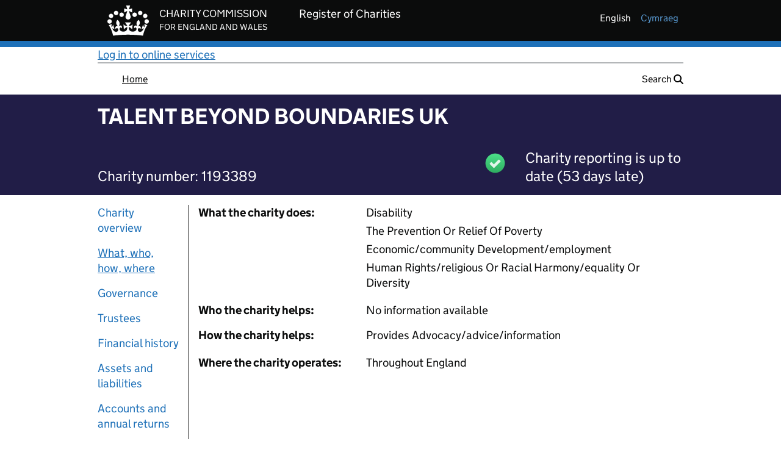

--- FILE ---
content_type: text/html;charset=UTF-8
request_url: https://register-of-charities.charitycommission.gov.uk/en/charity-search/-/charity-details/5168804/what-who-how-where
body_size: 83734
content:
































	
		
			<!DOCTYPE html>



























































<html class="ltr" dir="ltr" lang="en-GB">

<head>


		<title>TALENT BEYOND BOUNDARIES UK - 1193389</title>
		<meta property="og:title" content="TALENT BEYOND BOUNDARIES UK - Charity 1193389"/>
		<meta property="og:type" content="website"/>
		<meta property="og:url" content="https://register-of-charities.charitycommission.gov.uk/en/charity-search/-/charity-details/5168804/what-who-how-where" />
		<meta property="og:image"content="https://register-of-charities.charitycommission.gov.uk/o/ccew-registertheme/images/favicon.ico"/>
		<meta property="og:description" content="Charity details for TALENT BEYOND BOUNDARIES UK - Charity 1193389"/>


	<meta content="initial-scale=1.0, width=device-width" name="viewport" />
































<meta content="text/html; charset=UTF-8" http-equiv="content-type" />












<script type="importmap">{"imports":{"react-dom":"/o/frontend-js-react-web/__liferay__/exports/react-dom.js","@clayui/breadcrumb":"/o/frontend-taglib-clay/__liferay__/exports/@clayui$breadcrumb.js","@clayui/charts":"/o/frontend-taglib-clay/__liferay__/exports/@clayui$charts.js","@clayui/empty-state":"/o/frontend-taglib-clay/__liferay__/exports/@clayui$empty-state.js","react":"/o/frontend-js-react-web/__liferay__/exports/react.js","react-dom-16":"/o/frontend-js-react-web/__liferay__/exports/react-dom-16.js","@clayui/navigation-bar":"/o/frontend-taglib-clay/__liferay__/exports/@clayui$navigation-bar.js","@clayui/icon":"/o/frontend-taglib-clay/__liferay__/exports/@clayui$icon.js","@clayui/table":"/o/frontend-taglib-clay/__liferay__/exports/@clayui$table.js","@clayui/slider":"/o/frontend-taglib-clay/__liferay__/exports/@clayui$slider.js","@clayui/multi-select":"/o/frontend-taglib-clay/__liferay__/exports/@clayui$multi-select.js","@clayui/nav":"/o/frontend-taglib-clay/__liferay__/exports/@clayui$nav.js","@clayui/provider":"/o/frontend-taglib-clay/__liferay__/exports/@clayui$provider.js","@clayui/panel":"/o/frontend-taglib-clay/__liferay__/exports/@clayui$panel.js","@liferay/dynamic-data-mapping-form-field-type":"/o/dynamic-data-mapping-form-field-type/__liferay__/index.js","@clayui/list":"/o/frontend-taglib-clay/__liferay__/exports/@clayui$list.js","@clayui/date-picker":"/o/frontend-taglib-clay/__liferay__/exports/@clayui$date-picker.js","@clayui/label":"/o/frontend-taglib-clay/__liferay__/exports/@clayui$label.js","@liferay/frontend-js-api/data-set":"/o/frontend-js-dependencies-web/__liferay__/exports/@liferay$js-api$data-set.js","@clayui/core":"/o/frontend-taglib-clay/__liferay__/exports/@clayui$core.js","@clayui/pagination-bar":"/o/frontend-taglib-clay/__liferay__/exports/@clayui$pagination-bar.js","@clayui/layout":"/o/frontend-taglib-clay/__liferay__/exports/@clayui$layout.js","@clayui/multi-step-nav":"/o/frontend-taglib-clay/__liferay__/exports/@clayui$multi-step-nav.js","@liferay/frontend-js-api":"/o/frontend-js-dependencies-web/__liferay__/exports/@liferay$js-api.js","@clayui/toolbar":"/o/frontend-taglib-clay/__liferay__/exports/@clayui$toolbar.js","@clayui/badge":"/o/frontend-taglib-clay/__liferay__/exports/@clayui$badge.js","react-dom-18":"/o/frontend-js-react-web/__liferay__/exports/react-dom-18.js","@clayui/link":"/o/frontend-taglib-clay/__liferay__/exports/@clayui$link.js","@clayui/card":"/o/frontend-taglib-clay/__liferay__/exports/@clayui$card.js","@clayui/tooltip":"/o/frontend-taglib-clay/__liferay__/exports/@clayui$tooltip.js","@clayui/button":"/o/frontend-taglib-clay/__liferay__/exports/@clayui$button.js","@clayui/tabs":"/o/frontend-taglib-clay/__liferay__/exports/@clayui$tabs.js","@clayui/sticker":"/o/frontend-taglib-clay/__liferay__/exports/@clayui$sticker.js","@clayui/form":"/o/frontend-taglib-clay/__liferay__/exports/@clayui$form.js","@clayui/popover":"/o/frontend-taglib-clay/__liferay__/exports/@clayui$popover.js","@clayui/shared":"/o/frontend-taglib-clay/__liferay__/exports/@clayui$shared.js","@clayui/localized-input":"/o/frontend-taglib-clay/__liferay__/exports/@clayui$localized-input.js","@clayui/modal":"/o/frontend-taglib-clay/__liferay__/exports/@clayui$modal.js","@clayui/color-picker":"/o/frontend-taglib-clay/__liferay__/exports/@clayui$color-picker.js","@clayui/pagination":"/o/frontend-taglib-clay/__liferay__/exports/@clayui$pagination.js","@clayui/autocomplete":"/o/frontend-taglib-clay/__liferay__/exports/@clayui$autocomplete.js","@clayui/management-toolbar":"/o/frontend-taglib-clay/__liferay__/exports/@clayui$management-toolbar.js","@clayui/time-picker":"/o/frontend-taglib-clay/__liferay__/exports/@clayui$time-picker.js","@clayui/upper-toolbar":"/o/frontend-taglib-clay/__liferay__/exports/@clayui$upper-toolbar.js","@clayui/loading-indicator":"/o/frontend-taglib-clay/__liferay__/exports/@clayui$loading-indicator.js","@clayui/drop-down":"/o/frontend-taglib-clay/__liferay__/exports/@clayui$drop-down.js","@clayui/data-provider":"/o/frontend-taglib-clay/__liferay__/exports/@clayui$data-provider.js","@liferay/language/":"/o/js/language/","@clayui/css":"/o/frontend-taglib-clay/__liferay__/exports/@clayui$css.js","@clayui/alert":"/o/frontend-taglib-clay/__liferay__/exports/@clayui$alert.js","@clayui/progress-bar":"/o/frontend-taglib-clay/__liferay__/exports/@clayui$progress-bar.js","react-16":"/o/frontend-js-react-web/__liferay__/exports/react-16.js","react-18":"/o/frontend-js-react-web/__liferay__/exports/react-18.js"},"scopes":{}}</script><script data-senna-track="temporary">var Liferay = window.Liferay || {};Liferay.Icons = Liferay.Icons || {};Liferay.Icons.controlPanelSpritemap = 'https://register-of-charities.charitycommission.gov.uk/o/admin-theme/images/clay/icons.svg'; Liferay.Icons.spritemap = 'https://register-of-charities.charitycommission.gov.uk/o/ccew-portal-govuk-theme/images/clay/icons.svg';</script>
<script data-senna-track="permanent" src="/combo?browserId=chrome&minifierType=js&languageId=en_GB&t=1768505718597&/o/frontend-js-jquery-web/jquery/jquery.min.js&/o/frontend-js-jquery-web/jquery/init.js&/o/frontend-js-jquery-web/jquery/ajax.js&/o/frontend-js-jquery-web/jquery/bootstrap.bundle.min.js&/o/frontend-js-jquery-web/jquery/collapsible_search.js&/o/frontend-js-jquery-web/jquery/fm.js&/o/frontend-js-jquery-web/jquery/form.js&/o/frontend-js-jquery-web/jquery/popper.min.js&/o/frontend-js-jquery-web/jquery/side_navigation.js" type="text/javascript"></script>
<script data-senna-track="permanent" type="text/javascript">window.Liferay = window.Liferay || {}; window.Liferay.CSP = {nonce: ''};</script>
<link data-senna-track="temporary" href="https://register-of-charities.charitycommission.gov.uk/en/charity-search/-/charity-details/5168804/what-who-how-where" rel="canonical" />
<link data-senna-track="temporary" href="https://register-of-charities.charitycommission.gov.uk/cy/charity-search/-/charity-details/5168804/what-who-how-where" hreflang="cy-GB" rel="alternate" />
<link data-senna-track="temporary" href="https://register-of-charities.charitycommission.gov.uk/en/charity-search/-/charity-details/5168804/what-who-how-where" hreflang="en-GB" rel="alternate" />
<link data-senna-track="temporary" href="https://register-of-charities.charitycommission.gov.uk/en/charity-search/-/charity-details/5168804/what-who-how-where" hreflang="x-default" rel="alternate" />

<meta property="og:locale" content="en_GB">
<meta property="og:locale:alternate" content="en_GB">
<meta property="og:locale:alternate" content="cy_GB">
<meta property="og:site_name" content="prd-ds-register-of-charities.charitycommission.gov.uk">
<meta property="og:title" content="Search the register of charities - prd-ds-register-of-charities.charitycommission.gov.uk">
<meta property="og:type" content="website">
<meta property="og:url" content="https://register-of-charities.charitycommission.gov.uk/en/charity-search/-/charity-details/5168804/what-who-how-where">


<link href="https://register-of-charities.charitycommission.gov.uk/o/ccew-portal-govuk-theme/images/favicon.ico" rel="apple-touch-icon" />
<link href="https://register-of-charities.charitycommission.gov.uk/o/ccew-portal-govuk-theme/images/favicon.ico" rel="icon" />



<link class="lfr-css-file" data-senna-track="temporary" href="https://register-of-charities.charitycommission.gov.uk/o/ccew-portal-govuk-theme/css/clay.css?browserId=chrome&amp;themeId=ccewportalgovuktheme_WAR_ccewportalgovuktheme&amp;minifierType=css&amp;languageId=en_GB&amp;t=1768505748000" id="liferayAUICSS" rel="stylesheet" type="text/css" />









	<link href="/combo?browserId=chrome&amp;minifierType=css&amp;themeId=ccewportalgovuktheme_WAR_ccewportalgovuktheme&amp;languageId=en_GB&amp;com_liferay_journal_content_web_portlet_JournalContentPortlet_INSTANCE_BTOXElCDklUY:%2Fo%2Fjournal-content-web%2Fcss%2Fmain.css&amp;com_liferay_portal_search_web_search_bar_portlet_SearchBarPortlet_INSTANCE_templateSearch:%2Fo%2Fportal-search-web%2Fcss%2Fmain.css&amp;com_liferay_product_navigation_product_menu_web_portlet_ProductMenuPortlet:%2Fo%2Fproduct-navigation-product-menu-web%2Fcss%2Fmain.css&amp;com_liferay_product_navigation_user_personal_bar_web_portlet_ProductNavigationUserPersonalBarPortlet:%2Fo%2Fproduct-navigation-user-personal-bar-web%2Fcss%2Fmain.css&amp;com_liferay_site_navigation_menu_web_portlet_SiteNavigationMenuPortlet:%2Fo%2Fsite-navigation-menu-web%2Fcss%2Fmain.css&amp;uk_gov_ccew_portal_user_feedback_UserFeedbackPortlet:%2Fo%2Fuk.gov.ccew.portal.user.feedback%2Fcss%2Fmain.css&amp;t=1768505748000" rel="stylesheet" type="text/css"
 data-senna-track="temporary" id="4e29a3b9" />








<script type="text/javascript" data-senna-track="temporary">
	// <![CDATA[
		var Liferay = Liferay || {};

		Liferay.Browser = {
			acceptsGzip: function () {
				return true;
			},

			

			getMajorVersion: function () {
				return 131.0;
			},

			getRevision: function () {
				return '537.36';
			},
			getVersion: function () {
				return '131.0';
			},

			

			isAir: function () {
				return false;
			},
			isChrome: function () {
				return true;
			},
			isEdge: function () {
				return false;
			},
			isFirefox: function () {
				return false;
			},
			isGecko: function () {
				return true;
			},
			isIe: function () {
				return false;
			},
			isIphone: function () {
				return false;
			},
			isLinux: function () {
				return false;
			},
			isMac: function () {
				return true;
			},
			isMobile: function () {
				return false;
			},
			isMozilla: function () {
				return false;
			},
			isOpera: function () {
				return false;
			},
			isRtf: function () {
				return true;
			},
			isSafari: function () {
				return true;
			},
			isSun: function () {
				return false;
			},
			isWebKit: function () {
				return true;
			},
			isWindows: function () {
				return false;
			}
		};

		Liferay.Data = Liferay.Data || {};

		Liferay.Data.ICONS_INLINE_SVG = true;

		Liferay.Data.NAV_SELECTOR = '#navigation';

		Liferay.Data.NAV_SELECTOR_MOBILE = '#navigationCollapse';

		Liferay.Data.isCustomizationView = function () {
			return false;
		};

		Liferay.Data.notices = [
			
		];

		(function () {
			var available = {};

			var direction = {};

			

				available['en_GB'] = 'English\x20\x28United\x20Kingdom\x29';
				direction['en_GB'] = 'ltr';

			

				available['cy_GB'] = 'Welsh\x20\x28United\x20Kingdom\x29';
				direction['cy_GB'] = 'ltr';

			

			let _cache = {};

			if (Liferay && Liferay.Language && Liferay.Language._cache) {
				_cache = Liferay.Language._cache;
			}

			Liferay.Language = {
				_cache,
				available,
				direction,
				get: function(key) {
					let value = Liferay.Language._cache[key];

					if (value === undefined) {
						value = key;
					}

					return value;
				}
			};
		})();

		var featureFlags = {"LPD-10964":false,"LPD-37927":false,"LPD-10889":false,"LPS-193884":false,"LPD-30371":false,"LPD-11131":true,"LPS-178642":false,"LPS-193005":false,"LPD-31789":false,"LPD-10562":false,"LPD-11212":false,"COMMERCE-8087":false,"LPD-39304":true,"LPD-13311":true,"LRAC-10757":false,"LPD-35941":false,"LPS-180090":false,"LPS-178052":false,"LPD-21414":false,"LPS-185892":false,"LPS-186620":false,"LPD-40533":true,"LPD-40534":true,"LPS-184404":false,"LPD-40530":true,"LPD-20640":false,"LPS-198183":false,"LPD-38869":true,"LPD-35678":false,"LPD-6378":false,"LPS-153714":false,"LPD-11848":false,"LPS-170670":false,"LPD-7822":false,"LPS-169981":false,"LPD-21926":false,"LPS-177027":false,"LPD-37531":false,"LPD-11003":false,"LPD-36446":false,"LPD-39437":false,"LPS-135430":false,"LPD-20556":false,"LPD-45276":false,"LPS-134060":false,"LPS-164563":false,"LPD-32050":false,"LPS-122920":false,"LPS-199086":false,"LPD-35128":false,"LPD-10588":false,"LPD-13778":true,"LPD-11313":false,"LPD-6368":false,"LPD-34594":false,"LPS-202104":false,"LPD-19955":false,"LPD-35443":false,"LPD-39967":false,"LPD-11235":false,"LPD-11232":false,"LPS-196935":true,"LPD-43542":false,"LPS-176691":false,"LPS-197909":false,"LPD-29516":false,"COMMERCE-8949":false,"LPD-11228":false,"LPS-153813":false,"LPD-17809":false,"COMMERCE-13024":false,"LPS-165482":false,"LPS-193551":false,"LPS-197477":false,"LPS-174816":false,"LPS-186360":false,"LPD-30204":false,"LPD-32867":false,"LPS-153332":false,"LPD-35013":true,"LPS-179669":false,"LPS-174417":false,"LPD-44091":true,"LPD-31212":false,"LPD-18221":false,"LPS-155284":false,"LRAC-15017":false,"LPD-19870":false,"LPS-200108":false,"LPD-20131":false,"LPS-159643":false,"LPS-129412":false,"LPS-169837":false,"LPD-20379":false};

		Liferay.FeatureFlags = Object.keys(featureFlags).reduce(
			(acc, key) => ({
				...acc, [key]: featureFlags[key] === 'true' || featureFlags[key] === true
			}), {}
		);

		Liferay.PortletKeys = {
			DOCUMENT_LIBRARY: 'com_liferay_document_library_web_portlet_DLPortlet',
			DYNAMIC_DATA_MAPPING: 'com_liferay_dynamic_data_mapping_web_portlet_DDMPortlet',
			ITEM_SELECTOR: 'com_liferay_item_selector_web_portlet_ItemSelectorPortlet'
		};

		Liferay.PropsValues = {
			JAVASCRIPT_SINGLE_PAGE_APPLICATION_TIMEOUT: 0,
			UPLOAD_SERVLET_REQUEST_IMPL_MAX_SIZE: 2500000000
		};

		Liferay.ThemeDisplay = {

			

			
				getLayoutId: function () {
					return '15';
				},

				

				getLayoutRelativeControlPanelURL: function () {
					return '/en/group/guest/~/control_panel/manage?p_p_id=uk_gov_ccew_onereg_charitydetails_web_portlet_CharityDetailsPortlet';
				},

				getLayoutRelativeURL: function () {
					return '/en/charity-search';
				},
				getLayoutURL: function () {
					return 'https://register-of-charities.charitycommission.gov.uk/en/charity-search';
				},
				getParentLayoutId: function () {
					return '4';
				},
				isControlPanel: function () {
					return false;
				},
				isPrivateLayout: function () {
					return 'false';
				},
				isVirtualLayout: function () {
					return false;
				},
			

			getBCP47LanguageId: function () {
				return 'en-GB';
			},
			getCanonicalURL: function () {

				

				return 'https\x3a\x2f\x2fregister-of-charities\x2echaritycommission\x2egov\x2euk\x2fen\x2fcharity-search\x2f-\x2fcharity-details\x2f5168804\x2fwhat-who-how-where';
			},
			getCDNBaseURL: function () {
				return 'https://register-of-charities.charitycommission.gov.uk';
			},
			getCDNDynamicResourcesHost: function () {
				return '';
			},
			getCDNHost: function () {
				return '';
			},
			getCompanyGroupId: function () {
				return '17872868';
			},
			getCompanyId: function () {
				return '17872827';
			},
			getDefaultLanguageId: function () {
				return 'en_GB';
			},
			getDoAsUserIdEncoded: function () {
				return '';
			},
			getLanguageId: function () {
				return 'en_GB';
			},
			getParentGroupId: function () {
				return '17872866';
			},
			getPathContext: function () {
				return '';
			},
			getPathImage: function () {
				return '/image';
			},
			getPathJavaScript: function () {
				return '/o/frontend-js-web';
			},
			getPathMain: function () {
				return '/en/c';
			},
			getPathThemeImages: function () {
				return 'https://register-of-charities.charitycommission.gov.uk/o/ccew-portal-govuk-theme/images';
			},
			getPathThemeRoot: function () {
				return '/o/ccew-portal-govuk-theme';
			},
			getPlid: function () {
				return '487';
			},
			getPortalURL: function () {
				return 'https://register-of-charities.charitycommission.gov.uk';
			},
			getRealUserId: function () {
				return '17872832';
			},
			getRemoteAddr: function () {
				return '10.200.15.133';
			},
			getRemoteHost: function () {
				return '10.200.15.133';
			},
			getScopeGroupId: function () {
				return '17872866';
			},
			getScopeGroupIdOrLiveGroupId: function () {
				return '17872866';
			},
			getSessionId: function () {
				return '';
			},
			getSiteAdminURL: function () {
				return 'https://register-of-charities.charitycommission.gov.uk/group/guest/~/control_panel/manage?p_p_lifecycle=0&p_p_state=maximized&p_p_mode=view';
			},
			getSiteGroupId: function () {
				return '17872866';
			},
			getTimeZone: function() {
				return 'Europe/London';
			},
			getURLControlPanel: function() {
				return '/en/group/control_panel?refererPlid=487';
			},
			getURLHome: function () {
				return 'https\x3a\x2f\x2fregister-of-charities\x2echaritycommission\x2egov\x2euk\x2fweb\x2fguest';
			},
			getUserEmailAddress: function () {
				return '';
			},
			getUserId: function () {
				return '17872832';
			},
			getUserName: function () {
				return '';
			},
			isAddSessionIdToURL: function () {
				return false;
			},
			isImpersonated: function () {
				return false;
			},
			isSignedIn: function () {
				return false;
			},

			isStagedPortlet: function () {
				
					
						return true;
					
					
			},

			isStateExclusive: function () {
				return false;
			},
			isStateMaximized: function () {
				return true;
			},
			isStatePopUp: function () {
				return false;
			}
		};

		var themeDisplay = Liferay.ThemeDisplay;

		Liferay.AUI = {

			

			getCombine: function () {
				return true;
			},
			getComboPath: function () {
				return '/combo/?browserId=chrome&minifierType=&languageId=en_GB&t=1768505816305&';
			},
			getDateFormat: function () {
				return '%d/%m/%Y';
			},
			getEditorCKEditorPath: function () {
				return '/o/frontend-editor-ckeditor-web';
			},
			getFilter: function () {
				var filter = 'raw';

				
					
						filter = 'min';
					
					

				return filter;
			},
			getFilterConfig: function () {
				var instance = this;

				var filterConfig = null;

				if (!instance.getCombine()) {
					filterConfig = {
						replaceStr: '.js' + instance.getStaticResourceURLParams(),
						searchExp: '\\.js$'
					};
				}

				return filterConfig;
			},
			getJavaScriptRootPath: function () {
				return '/o/frontend-js-web';
			},
			getPortletRootPath: function () {
				return '/html/portlet';
			},
			getStaticResourceURLParams: function () {
				return '?browserId=chrome&minifierType=&languageId=en_GB&t=1768505816305';
			}
		};

		Liferay.authToken = 'HQX1HsBH';

		

		Liferay.currentURL = '\x2fen\x2fcharity-search\x2f-\x2fcharity-details\x2f5168804\x2fwhat-who-how-where';
		Liferay.currentURLEncoded = '\x252Fen\x252Fcharity-search\x252F-\x252Fcharity-details\x252F5168804\x252Fwhat-who-how-where';
	// ]]>
</script>

<script data-senna-track="temporary" type="text/javascript">window.__CONFIG__= {basePath: '',combine: true, defaultURLParams: null, explainResolutions: false, exposeGlobal: false, logLevel: 'warn', moduleType: 'module', namespace:'Liferay', nonce: '', reportMismatchedAnonymousModules: 'warn', resolvePath: '/o/js_resolve_modules', url: '/combo/?browserId=chrome&minifierType=js&languageId=en_GB&t=1768505816305&', waitTimeout: 60000};</script><script data-senna-track="permanent" src="/o/frontend-js-loader-modules-extender/loader.js?&mac=9WaMmhziBCkScHZwrrVcOR7VZF4=&browserId=chrome&languageId=en_GB&minifierType=js" type="text/javascript"></script><script data-senna-track="permanent" src="/combo?browserId=chrome&minifierType=js&languageId=en_GB&t=1768505816305&/o/frontend-js-aui-web/aui/aui/aui-min.js&/o/frontend-js-aui-web/liferay/modules.js&/o/frontend-js-aui-web/liferay/aui_sandbox.js&/o/frontend-js-aui-web/aui/attribute-base/attribute-base-min.js&/o/frontend-js-aui-web/aui/attribute-complex/attribute-complex-min.js&/o/frontend-js-aui-web/aui/attribute-core/attribute-core-min.js&/o/frontend-js-aui-web/aui/attribute-observable/attribute-observable-min.js&/o/frontend-js-aui-web/aui/attribute-extras/attribute-extras-min.js&/o/frontend-js-aui-web/aui/event-custom-base/event-custom-base-min.js&/o/frontend-js-aui-web/aui/event-custom-complex/event-custom-complex-min.js&/o/frontend-js-aui-web/aui/oop/oop-min.js&/o/frontend-js-aui-web/aui/aui-base-lang/aui-base-lang-min.js&/o/frontend-js-aui-web/liferay/dependency.js&/o/frontend-js-aui-web/liferay/util.js&/o/oauth2-provider-web/js/liferay.js&/o/frontend-js-web/liferay/dom_task_runner.js&/o/frontend-js-web/liferay/events.js&/o/frontend-js-web/liferay/lazy_load.js&/o/frontend-js-web/liferay/liferay.js&/o/frontend-js-web/liferay/global.bundle.js&/o/frontend-js-web/liferay/portlet.js&/o/frontend-js-web/liferay/workflow.js" type="text/javascript"></script>
<script data-senna-track="temporary" type="text/javascript">window.Liferay = Liferay || {}; window.Liferay.OAuth2 = {getAuthorizeURL: function() {return 'https://register-of-charities.charitycommission.gov.uk/o/oauth2/authorize';}, getBuiltInRedirectURL: function() {return 'https://register-of-charities.charitycommission.gov.uk/o/oauth2/redirect';}, getIntrospectURL: function() { return 'https://register-of-charities.charitycommission.gov.uk/o/oauth2/introspect';}, getTokenURL: function() {return 'https://register-of-charities.charitycommission.gov.uk/o/oauth2/token';}, getUserAgentApplication: function(externalReferenceCode) {return Liferay.OAuth2._userAgentApplications[externalReferenceCode];}, _userAgentApplications: {}}</script><script data-senna-track="temporary" type="text/javascript">try {var MODULE_MAIN='portal-search-web@6.0.148/index';var MODULE_PATH='/o/portal-search-web';/**
 * SPDX-FileCopyrightText: (c) 2000 Liferay, Inc. https://liferay.com
 * SPDX-License-Identifier: LGPL-2.1-or-later OR LicenseRef-Liferay-DXP-EULA-2.0.0-2023-06
 */

(function () {
	AUI().applyConfig({
		groups: {
			search: {
				base: MODULE_PATH + '/js/',
				combine: Liferay.AUI.getCombine(),
				filter: Liferay.AUI.getFilterConfig(),
				modules: {
					'liferay-search-custom-range-facet': {
						path: 'custom_range_facet.js',
						requires: ['aui-form-validator'],
					},
				},
				root: MODULE_PATH + '/js/',
			},
		},
	});
})();
} catch(error) {console.error(error);}try {var MODULE_MAIN='dynamic-data-mapping-web@5.0.115/index';var MODULE_PATH='/o/dynamic-data-mapping-web';/**
 * SPDX-FileCopyrightText: (c) 2000 Liferay, Inc. https://liferay.com
 * SPDX-License-Identifier: LGPL-2.1-or-later OR LicenseRef-Liferay-DXP-EULA-2.0.0-2023-06
 */

(function () {
	const LiferayAUI = Liferay.AUI;

	AUI().applyConfig({
		groups: {
			ddm: {
				base: MODULE_PATH + '/js/legacy/',
				combine: Liferay.AUI.getCombine(),
				filter: LiferayAUI.getFilterConfig(),
				modules: {
					'liferay-ddm-form': {
						path: 'ddm_form.js',
						requires: [
							'aui-base',
							'aui-datatable',
							'aui-datatype',
							'aui-image-viewer',
							'aui-parse-content',
							'aui-set',
							'aui-sortable-list',
							'json',
							'liferay-form',
							'liferay-map-base',
							'liferay-translation-manager',
							'liferay-util-window',
						],
					},
					'liferay-portlet-dynamic-data-mapping': {
						condition: {
							trigger: 'liferay-document-library',
						},
						path: 'main.js',
						requires: [
							'arraysort',
							'aui-form-builder-deprecated',
							'aui-form-validator',
							'aui-map',
							'aui-text-unicode',
							'json',
							'liferay-menu',
							'liferay-translation-manager',
							'liferay-util-window',
							'text',
						],
					},
					'liferay-portlet-dynamic-data-mapping-custom-fields': {
						condition: {
							trigger: 'liferay-document-library',
						},
						path: 'custom_fields.js',
						requires: ['liferay-portlet-dynamic-data-mapping'],
					},
				},
				root: MODULE_PATH + '/js/legacy/',
			},
		},
	});
})();
} catch(error) {console.error(error);}try {var MODULE_MAIN='@liferay/document-library-web@6.0.198/index';var MODULE_PATH='/o/document-library-web';/**
 * SPDX-FileCopyrightText: (c) 2000 Liferay, Inc. https://liferay.com
 * SPDX-License-Identifier: LGPL-2.1-or-later OR LicenseRef-Liferay-DXP-EULA-2.0.0-2023-06
 */

(function () {
	AUI().applyConfig({
		groups: {
			dl: {
				base: MODULE_PATH + '/js/legacy/',
				combine: Liferay.AUI.getCombine(),
				filter: Liferay.AUI.getFilterConfig(),
				modules: {
					'document-library-upload-component': {
						path: 'DocumentLibraryUpload.js',
						requires: [
							'aui-component',
							'aui-data-set-deprecated',
							'aui-overlay-manager-deprecated',
							'aui-overlay-mask-deprecated',
							'aui-parse-content',
							'aui-progressbar',
							'aui-template-deprecated',
							'liferay-search-container',
							'querystring-parse-simple',
							'uploader',
						],
					},
				},
				root: MODULE_PATH + '/js/legacy/',
			},
		},
	});
})();
} catch(error) {console.error(error);}try {var MODULE_MAIN='calendar-web@5.0.105/index';var MODULE_PATH='/o/calendar-web';/**
 * SPDX-FileCopyrightText: (c) 2000 Liferay, Inc. https://liferay.com
 * SPDX-License-Identifier: LGPL-2.1-or-later OR LicenseRef-Liferay-DXP-EULA-2.0.0-2023-06
 */

(function () {
	AUI().applyConfig({
		groups: {
			calendar: {
				base: MODULE_PATH + '/js/legacy/',
				combine: Liferay.AUI.getCombine(),
				filter: Liferay.AUI.getFilterConfig(),
				modules: {
					'liferay-calendar-a11y': {
						path: 'calendar_a11y.js',
						requires: ['calendar'],
					},
					'liferay-calendar-container': {
						path: 'calendar_container.js',
						requires: [
							'aui-alert',
							'aui-base',
							'aui-component',
							'liferay-portlet-base',
						],
					},
					'liferay-calendar-date-picker-sanitizer': {
						path: 'date_picker_sanitizer.js',
						requires: ['aui-base'],
					},
					'liferay-calendar-interval-selector': {
						path: 'interval_selector.js',
						requires: ['aui-base', 'liferay-portlet-base'],
					},
					'liferay-calendar-interval-selector-scheduler-event-link': {
						path: 'interval_selector_scheduler_event_link.js',
						requires: ['aui-base', 'liferay-portlet-base'],
					},
					'liferay-calendar-list': {
						path: 'calendar_list.js',
						requires: [
							'aui-template-deprecated',
							'liferay-scheduler',
						],
					},
					'liferay-calendar-message-util': {
						path: 'message_util.js',
						requires: ['liferay-util-window'],
					},
					'liferay-calendar-recurrence-converter': {
						path: 'recurrence_converter.js',
						requires: [],
					},
					'liferay-calendar-recurrence-dialog': {
						path: 'recurrence.js',
						requires: [
							'aui-base',
							'liferay-calendar-recurrence-util',
						],
					},
					'liferay-calendar-recurrence-util': {
						path: 'recurrence_util.js',
						requires: ['aui-base', 'liferay-util-window'],
					},
					'liferay-calendar-reminders': {
						path: 'calendar_reminders.js',
						requires: ['aui-base'],
					},
					'liferay-calendar-remote-services': {
						path: 'remote_services.js',
						requires: [
							'aui-base',
							'aui-component',
							'liferay-calendar-util',
							'liferay-portlet-base',
						],
					},
					'liferay-calendar-session-listener': {
						path: 'session_listener.js',
						requires: ['aui-base', 'liferay-scheduler'],
					},
					'liferay-calendar-simple-color-picker': {
						path: 'simple_color_picker.js',
						requires: ['aui-base', 'aui-template-deprecated'],
					},
					'liferay-calendar-simple-menu': {
						path: 'simple_menu.js',
						requires: [
							'aui-base',
							'aui-template-deprecated',
							'event-outside',
							'event-touch',
							'widget-modality',
							'widget-position',
							'widget-position-align',
							'widget-position-constrain',
							'widget-stack',
							'widget-stdmod',
						],
					},
					'liferay-calendar-util': {
						path: 'calendar_util.js',
						requires: [
							'aui-datatype',
							'aui-io',
							'aui-scheduler',
							'aui-toolbar',
							'autocomplete',
							'autocomplete-highlighters',
						],
					},
					'liferay-scheduler': {
						path: 'scheduler.js',
						requires: [
							'async-queue',
							'aui-datatype',
							'aui-scheduler',
							'dd-plugin',
							'liferay-calendar-a11y',
							'liferay-calendar-message-util',
							'liferay-calendar-recurrence-converter',
							'liferay-calendar-recurrence-util',
							'liferay-calendar-util',
							'liferay-scheduler-event-recorder',
							'liferay-scheduler-models',
							'promise',
							'resize-plugin',
						],
					},
					'liferay-scheduler-event-recorder': {
						path: 'scheduler_event_recorder.js',
						requires: [
							'dd-plugin',
							'liferay-calendar-util',
							'resize-plugin',
						],
					},
					'liferay-scheduler-models': {
						path: 'scheduler_models.js',
						requires: [
							'aui-datatype',
							'dd-plugin',
							'liferay-calendar-util',
						],
					},
				},
				root: MODULE_PATH + '/js/legacy/',
			},
		},
	});
})();
} catch(error) {console.error(error);}try {var MODULE_MAIN='exportimport-web@5.0.100/index';var MODULE_PATH='/o/exportimport-web';/**
 * SPDX-FileCopyrightText: (c) 2000 Liferay, Inc. https://liferay.com
 * SPDX-License-Identifier: LGPL-2.1-or-later OR LicenseRef-Liferay-DXP-EULA-2.0.0-2023-06
 */

(function () {
	AUI().applyConfig({
		groups: {
			exportimportweb: {
				base: MODULE_PATH + '/js/legacy/',
				combine: Liferay.AUI.getCombine(),
				filter: Liferay.AUI.getFilterConfig(),
				modules: {
					'liferay-export-import-export-import': {
						path: 'main.js',
						requires: [
							'aui-datatype',
							'aui-dialog-iframe-deprecated',
							'aui-modal',
							'aui-parse-content',
							'aui-toggler',
							'liferay-portlet-base',
							'liferay-util-window',
						],
					},
				},
				root: MODULE_PATH + '/js/legacy/',
			},
		},
	});
})();
} catch(error) {console.error(error);}try {var MODULE_MAIN='portal-workflow-kaleo-designer-web@5.0.146/index';var MODULE_PATH='/o/portal-workflow-kaleo-designer-web';/**
 * SPDX-FileCopyrightText: (c) 2000 Liferay, Inc. https://liferay.com
 * SPDX-License-Identifier: LGPL-2.1-or-later OR LicenseRef-Liferay-DXP-EULA-2.0.0-2023-06
 */

(function () {
	AUI().applyConfig({
		groups: {
			'kaleo-designer': {
				base: MODULE_PATH + '/designer/js/legacy/',
				combine: Liferay.AUI.getCombine(),
				filter: Liferay.AUI.getFilterConfig(),
				modules: {
					'liferay-kaleo-designer-autocomplete-util': {
						path: 'autocomplete_util.js',
						requires: ['autocomplete', 'autocomplete-highlighters'],
					},
					'liferay-kaleo-designer-definition-diagram-controller': {
						path: 'definition_diagram_controller.js',
						requires: [
							'liferay-kaleo-designer-field-normalizer',
							'liferay-kaleo-designer-utils',
						],
					},
					'liferay-kaleo-designer-dialogs': {
						path: 'dialogs.js',
						requires: ['liferay-util-window'],
					},
					'liferay-kaleo-designer-editors': {
						path: 'editors.js',
						requires: [
							'aui-ace-editor',
							'aui-ace-editor-mode-xml',
							'aui-base',
							'aui-datatype',
							'aui-node',
							'liferay-kaleo-designer-autocomplete-util',
							'liferay-kaleo-designer-utils',
						],
					},
					'liferay-kaleo-designer-field-normalizer': {
						path: 'field_normalizer.js',
						requires: ['liferay-kaleo-designer-remote-services'],
					},
					'liferay-kaleo-designer-nodes': {
						path: 'nodes.js',
						requires: [
							'aui-datatable',
							'aui-datatype',
							'aui-diagram-builder',
							'liferay-kaleo-designer-editors',
							'liferay-kaleo-designer-utils',
						],
					},
					'liferay-kaleo-designer-remote-services': {
						path: 'remote_services.js',
						requires: ['aui-io'],
					},
					'liferay-kaleo-designer-templates': {
						path: 'templates.js',
						requires: ['aui-tpl-snippets-deprecated'],
					},
					'liferay-kaleo-designer-utils': {
						path: 'utils.js',
						requires: [],
					},
					'liferay-kaleo-designer-xml-definition': {
						path: 'xml_definition.js',
						requires: [
							'aui-base',
							'aui-component',
							'dataschema-xml',
							'datatype-xml',
						],
					},
					'liferay-kaleo-designer-xml-definition-serializer': {
						path: 'xml_definition_serializer.js',
						requires: ['escape', 'liferay-kaleo-designer-xml-util'],
					},
					'liferay-kaleo-designer-xml-util': {
						path: 'xml_util.js',
						requires: ['aui-base'],
					},
					'liferay-portlet-kaleo-designer': {
						path: 'main.js',
						requires: [
							'aui-ace-editor',
							'aui-ace-editor-mode-xml',
							'aui-tpl-snippets-deprecated',
							'dataschema-xml',
							'datasource',
							'datatype-xml',
							'event-valuechange',
							'io-form',
							'liferay-kaleo-designer-autocomplete-util',
							'liferay-kaleo-designer-editors',
							'liferay-kaleo-designer-nodes',
							'liferay-kaleo-designer-remote-services',
							'liferay-kaleo-designer-utils',
							'liferay-kaleo-designer-xml-util',
							'liferay-util-window',
						],
					},
				},
				root: MODULE_PATH + '/designer/js/legacy/',
			},
		},
	});
})();
} catch(error) {console.error(error);}try {var MODULE_MAIN='@liferay/frontend-js-state-web@1.0.30/index';var MODULE_PATH='/o/frontend-js-state-web';/**
 * SPDX-FileCopyrightText: (c) 2000 Liferay, Inc. https://liferay.com
 * SPDX-License-Identifier: LGPL-2.1-or-later OR LicenseRef-Liferay-DXP-EULA-2.0.0-2023-06
 */

(function () {
	AUI().applyConfig({
		groups: {
			state: {

				// eslint-disable-next-line
				mainModule: MODULE_MAIN,
			},
		},
	});
})();
} catch(error) {console.error(error);}try {var MODULE_MAIN='contacts-web@5.0.65/index';var MODULE_PATH='/o/contacts-web';/**
 * SPDX-FileCopyrightText: (c) 2000 Liferay, Inc. https://liferay.com
 * SPDX-License-Identifier: LGPL-2.1-or-later OR LicenseRef-Liferay-DXP-EULA-2.0.0-2023-06
 */

(function () {
	AUI().applyConfig({
		groups: {
			contactscenter: {
				base: MODULE_PATH + '/js/legacy/',
				combine: Liferay.AUI.getCombine(),
				filter: Liferay.AUI.getFilterConfig(),
				modules: {
					'liferay-contacts-center': {
						path: 'main.js',
						requires: [
							'aui-io-plugin-deprecated',
							'aui-toolbar',
							'autocomplete-base',
							'datasource-io',
							'json-parse',
							'liferay-portlet-base',
							'liferay-util-window',
						],
					},
				},
				root: MODULE_PATH + '/js/legacy/',
			},
		},
	});
})();
} catch(error) {console.error(error);}try {var MODULE_MAIN='@liferay/frontend-js-react-web@5.0.54/index';var MODULE_PATH='/o/frontend-js-react-web';/**
 * SPDX-FileCopyrightText: (c) 2000 Liferay, Inc. https://liferay.com
 * SPDX-License-Identifier: LGPL-2.1-or-later OR LicenseRef-Liferay-DXP-EULA-2.0.0-2023-06
 */

(function () {
	AUI().applyConfig({
		groups: {
			react: {

				// eslint-disable-next-line
				mainModule: MODULE_MAIN,
			},
		},
	});
})();
} catch(error) {console.error(error);}try {var MODULE_MAIN='frontend-editor-alloyeditor-web@5.0.56/index';var MODULE_PATH='/o/frontend-editor-alloyeditor-web';/**
 * SPDX-FileCopyrightText: (c) 2000 Liferay, Inc. https://liferay.com
 * SPDX-License-Identifier: LGPL-2.1-or-later OR LicenseRef-Liferay-DXP-EULA-2.0.0-2023-06
 */

(function () {
	AUI().applyConfig({
		groups: {
			alloyeditor: {
				base: MODULE_PATH + '/js/legacy/',
				combine: Liferay.AUI.getCombine(),
				filter: Liferay.AUI.getFilterConfig(),
				modules: {
					'liferay-alloy-editor': {
						path: 'alloyeditor.js',
						requires: [
							'aui-component',
							'liferay-portlet-base',
							'timers',
						],
					},
					'liferay-alloy-editor-source': {
						path: 'alloyeditor_source.js',
						requires: [
							'aui-debounce',
							'liferay-fullscreen-source-editor',
							'liferay-source-editor',
							'plugin',
						],
					},
				},
				root: MODULE_PATH + '/js/legacy/',
			},
		},
	});
})();
} catch(error) {console.error(error);}try {var MODULE_MAIN='staging-processes-web@5.0.65/index';var MODULE_PATH='/o/staging-processes-web';/**
 * SPDX-FileCopyrightText: (c) 2000 Liferay, Inc. https://liferay.com
 * SPDX-License-Identifier: LGPL-2.1-or-later OR LicenseRef-Liferay-DXP-EULA-2.0.0-2023-06
 */

(function () {
	AUI().applyConfig({
		groups: {
			stagingprocessesweb: {
				base: MODULE_PATH + '/js/legacy/',
				combine: Liferay.AUI.getCombine(),
				filter: Liferay.AUI.getFilterConfig(),
				modules: {
					'liferay-staging-processes-export-import': {
						path: 'main.js',
						requires: [
							'aui-datatype',
							'aui-dialog-iframe-deprecated',
							'aui-modal',
							'aui-parse-content',
							'aui-toggler',
							'liferay-portlet-base',
							'liferay-util-window',
						],
					},
				},
				root: MODULE_PATH + '/js/legacy/',
			},
		},
	});
})();
} catch(error) {console.error(error);}try {var MODULE_MAIN='frontend-js-components-web@2.0.80/index';var MODULE_PATH='/o/frontend-js-components-web';/**
 * SPDX-FileCopyrightText: (c) 2000 Liferay, Inc. https://liferay.com
 * SPDX-License-Identifier: LGPL-2.1-or-later OR LicenseRef-Liferay-DXP-EULA-2.0.0-2023-06
 */

(function () {
	AUI().applyConfig({
		groups: {
			components: {

				// eslint-disable-next-line
				mainModule: MODULE_MAIN,
			},
		},
	});
})();
} catch(error) {console.error(error);}</script>




<script type="text/javascript" data-senna-track="temporary">
	// <![CDATA[
		
			
				
					Liferay.Portlet.register('uk_gov_ccew_onereg_charitydetails_web_portlet_CharityDetailsPortlet');
				
				
		

		
	// ]]>
</script>





	
		

			

			
		
		



	
		

			

			
		
		



	
		

			

			
		
	












	<script src="/combo?browserId=chrome&amp;minifierType=js&amp;themeId=ccewportalgovuktheme_WAR_ccewportalgovuktheme&amp;languageId=en_GB&amp;uk_gov_ccew_onereg_charitydetails_web_portlet_CharityDetailsPortlet:%2Fo%2Fcharity-details-web%2Fjs%2Fmain.js&amp;uk_gov_ccew_portal_user_feedback_UserFeedbackPortlet:%2Fo%2Fuk.gov.ccew.portal.user.feedback%2Fjs%2Fccew.portal.user.feedback.js&amp;uk_gov_ccew_portlet_CharitySearchPortlet:%2Fo%2Fuk.gov.ccew.charitysearch.web%2Fjs%2Fcharity.search.export.results.js&amp;t=1768505748000" type="text/javascript" data-senna-track="temporary"></script>




















<link class="lfr-css-file" data-senna-track="temporary" href="https://register-of-charities.charitycommission.gov.uk/o/ccew-portal-govuk-theme/css/main.css?browserId=chrome&amp;themeId=ccewportalgovuktheme_WAR_ccewportalgovuktheme&amp;minifierType=css&amp;languageId=en_GB&amp;t=1768505748000" id="liferayThemeCSS" rel="stylesheet" type="text/css" />




	<style data-senna-track="temporary" type="text/css">
		#wrapper .charity-search .search-multi-select-facet .glyphicon {
	padding-right: 8px;
	display: inline;
}
	</style>





	<style data-senna-track="temporary" type="text/css">

		

			

		

			

		

			

		

			

		

			

		

			

		

			

		

			

		

			

		

			

		

			

		

	</style>


<style data-senna-track="temporary" type="text/css">
</style>
<link data-senna-track="permanent" href="/o/frontend-js-aui-web/alloy_ui.css?&mac=favIEq7hPo8AEd6k+N5OVADEEls=&browserId=chrome&languageId=en_GB&minifierType=css&themeId=ccewportalgovuktheme_WAR_ccewportalgovuktheme" rel="stylesheet"></link>
<link data-senna-track="permanent" href="https://register-of-charities.charitycommission.gov.uk/combo?browserId=chrome&minifierType=css&languageId=en_GB&t=1768505810997&/o/ccew-chart-theme-contributor/css/Chart.css" rel="stylesheet" type = "text/css" />
<script data-senna-track="permanent" src="https://register-of-charities.charitycommission.gov.uk/combo?browserId=chrome&minifierType=js&languageId=en_GB&t=1768505810997&/o/uk.gov.ccew.portal.jqgrid.contributor/js/grid.locale-en.js&/o/uk.gov.ccew.portal.jqgrid.contributor/js/jquery.jqGrid.min.js&/o/ccew-chart-theme-contributor/js/Chart.bundle.js&/o/ccew-chart-theme-contributor/js/uk-gov-ccew-onereg-chart.js&/o/uk.gov.ccew.portal.govuk.theme.contributor/js/govuk-frontend-3.14.0.min.js&/o/uk.gov.ccew.portal.govuk.theme.contributor/js/govuk-frontend-3.14.0.min.js&/o/charity-search-theme-contributor/js/charity.search.facetselector.theme.contributor.js&/o/charity-search-theme-contributor/js/charity.search.form.resetter.theme.contributor.js&/o/ccew-js-common-utils-theme-contributor/js/uk-gov-ccew-onereg-ajax.js&/o/ccew-js-common-printer-theme-contributor/js/uk-gov-ccew-onereg-full-print.js" type = "text/javascript"></script>
<script type="module">
import {init} from '/o/frontend-js-spa-web/__liferay__/index.js';
{
init({"navigationExceptionSelectors":":not([target=\"_blank\"]):not([data-senna-off]):not([data-resource-href]):not([data-cke-saved-href]):not([data-cke-saved-href])","cacheExpirationTime":-1,"clearScreensCache":false,"portletsBlacklist":["com_liferay_login_web_portlet_CreateAccountPortlet","com_liferay_nested_portlets_web_portlet_NestedPortletsPortlet","com_liferay_site_navigation_directory_web_portlet_SitesDirectoryPortlet","uk_gov_ccew_portlet_SimpleSearchPortlet","com_liferay_questions_web_internal_portlet_QuestionsPortlet","com_liferay_account_admin_web_internal_portlet_AccountUsersRegistrationPortlet","com_liferay_login_web_portlet_ForgotPasswordPortlet","com_liferay_portal_language_override_web_internal_portlet_PLOPortlet","uk_gov_ccew_portlet_CharitySearchPortlet","com_liferay_login_web_portlet_LoginPortlet","com_liferay_login_web_portlet_FastLoginPortlet"],"excludedTargetPortlets":["com_liferay_users_admin_web_portlet_UsersAdminPortlet","com_liferay_server_admin_web_portlet_ServerAdminPortlet"],"validStatusCodes":[221,490,494,499,491,496,492,493,495,220],"debugEnabled":false,"loginRedirect":"","excludedPaths":["/c/document_library","/documents","/image"],"preloadCSS":false,"userNotification":{"message":"It looks like this is taking longer than expected.","title":"Oops","timeout":30000},"requestTimeout":0});
}

</script>









<script type="text/javascript" data-senna-track="temporary">
	if (window.Analytics) {
		window._com_liferay_document_library_analytics_isViewFileEntry = false;
	}
</script>

























<script type="text/javascript">
Liferay.on(
	'ddmFieldBlur', function(event) {
		if (window.Analytics) {
			Analytics.send(
				'fieldBlurred',
				'Form',
				{
					fieldName: event.fieldName,
					focusDuration: event.focusDuration,
					formId: event.formId,
					formPageTitle: event.formPageTitle,
					page: event.page,
					title: event.title
				}
			);
		}
	}
);

Liferay.on(
	'ddmFieldFocus', function(event) {
		if (window.Analytics) {
			Analytics.send(
				'fieldFocused',
				'Form',
				{
					fieldName: event.fieldName,
					formId: event.formId,
					formPageTitle: event.formPageTitle,
					page: event.page,
					title:event.title
				}
			);
		}
	}
);

Liferay.on(
	'ddmFormPageShow', function(event) {
		if (window.Analytics) {
			Analytics.send(
				'pageViewed',
				'Form',
				{
					formId: event.formId,
					formPageTitle: event.formPageTitle,
					page: event.page,
					title: event.title
				}
			);
		}
	}
);

Liferay.on(
	'ddmFormSubmit', function(event) {
		if (window.Analytics) {
			Analytics.send(
				'formSubmitted',
				'Form',
				{
					formId: event.formId,
					title: event.title
				}
			);
		}
	}
);

Liferay.on(
	'ddmFormView', function(event) {
		if (window.Analytics) {
			Analytics.send(
				'formViewed',
				'Form',
				{
					formId: event.formId,
					title: event.title
				}
			);
		}
	}
);

</script><script>

</script>


</head>

<body class="govuk-template__body">

<!-- Google Tag Manager (noscript) -->
<noscript>
</noscript>
<!-- End Google Tag Manager (noscript) -->

<a href="#main-content" class="govuk-skip-link" data-module="govuk-skip-link">Skip to main content</a>


<div id="wrapper" class="govuk-body">
	<div class="cookie-consent-banner-wrapper">
		<div id="cookie-consent-banner" class="govuk-width-container"></div>
	</div>
<header class="govuk-header container-fluid" role="banner"
        data-module="govuk-header">
    <div class="govuk-header__container govuk-width-container">
        <div class="row">
            <div class="col-sm-4">
                <a href="https://www.gov.uk/government/organisations/charity-commission"
                   class="govuk-header__link govuk-header__link--homepage">
                    <span class="govuk-header__logotype">
                        <svg aria-hidden="true" focusable="false"
                             class="govuk-header__logotype-crown"
                             viewBox="0 0 132 97">
                            <path fill="currentColor" fill-rule="evenodd"
                                  d="M25 30.2c3.5 1.5 7.7-.2 9.1-3.7 1.5-3.6-.2-7.8-3.9-9.2-3.6-1.4-7.6.3-9.1 3.9-1.4 3.5.3 7.5 3.9 9zM9 39.5c3.6 1.5 7.8-.2 9.2-3.7 1.5-3.6-.2-7.8-3.9-9.1-3.6-1.5-7.6.2-9.1 3.8-1.4 3.5.3 7.5 3.8 9zM4.4 57.2c3.5 1.5 7.7-.2 9.1-3.8 1.5-3.6-.2-7.7-3.9-9.1-3.5-1.5-7.6.3-9.1 3.8-1.4 3.5.3 7.6 3.9 9.1zm38.3-21.4c3.5 1.5 7.7-.2 9.1-3.8 1.5-3.6-.2-7.7-3.9-9.1-3.6-1.5-7.6.3-9.1 3.8-1.3 3.6.4 7.7 3.9 9.1zm64.4-5.6c-3.6 1.5-7.8-.2-9.1-3.7-1.5-3.6.2-7.8 3.8-9.2 3.6-1.4 7.7.3 9.2 3.9 1.3 3.5-.4 7.5-3.9 9zm15.9 9.3c-3.6 1.5-7.7-.2-9.1-3.7-1.5-3.6.2-7.8 3.7-9.1 3.6-1.5 7.7.2 9.2 3.8 1.5 3.5-.3 7.5-3.8 9zm4.7 17.7c-3.6 1.5-7.8-.2-9.2-3.8-1.5-3.6.2-7.7 3.9-9.1 3.6-1.5 7.7.3 9.2 3.8 1.3 3.5-.4 7.6-3.9 9.1zM89.3 35.8c-3.6 1.5-7.8-.2-9.2-3.8-1.4-3.6.2-7.7 3.9-9.1 3.6-1.5 7.7.3 9.2 3.8 1.4 3.6-.3 7.7-3.9 9.1zM69.7 17.7l8.9 4.7V9.3l-8.9 2.8c-.2-.3-.5-.6-.9-.9L72.4 0H59.6l3.5 11.2c-.3.3-.6.5-.9.9l-8.8-2.8v13.1l8.8-4.7c.3.3.6.7.9.9l-5 15.4v.1c-.2.8-.4 1.6-.4 2.4 0 4.1 3.1 7.5 7 8.1h.2c.3 0 .7.1 1 .1.4 0 .7 0 1-.1h.2c4-.6 7.1-4.1 7.1-8.1 0-.8-.1-1.7-.4-2.4V34l-5.1-15.4c.4-.2.7-.6 1-.9zM66 92.8c16.9 0 32.8 1.1 47.1 3.2 4-16.9 8.9-26.7 14-33.5l-9.6-3.4c1 4.9 1.1 7.2 0 10.2-1.5-1.4-3-4.3-4.2-8.7L108.6 76c2.8-2 5-3.2 7.5-3.3-4.4 9.4-10 11.9-13.6 11.2-4.3-.8-6.3-4.6-5.6-7.9 1-4.7 5.7-5.9 8-.5 4.3-8.7-3-11.4-7.6-8.8 7.1-7.2 7.9-13.5 2.1-21.1-8 6.1-8.1 12.3-4.5 20.8-4.7-5.4-12.1-2.5-9.5 6.2 3.4-5.2 7.9-2 7.2 3.1-.6 4.3-6.4 7.8-13.5 7.2-10.3-.9-10.9-8-11.2-13.8 2.5-.5 7.1 1.8 11 7.3L80.2 60c-4.1 4.4-8 5.3-12.3 5.4 1.4-4.4 8-11.6 8-11.6H55.5s6.4 7.2 7.9 11.6c-4.2-.1-8-1-12.3-5.4l1.4 16.4c3.9-5.5 8.5-7.7 10.9-7.3-.3 5.8-.9 12.8-11.1 13.8-7.2.6-12.9-2.9-13.5-7.2-.7-5 3.8-8.3 7.1-3.1 2.7-8.7-4.6-11.6-9.4-6.2 3.7-8.5 3.6-14.7-4.6-20.8-5.8 7.6-5 13.9 2.2 21.1-4.7-2.6-11.9.1-7.7 8.8 2.3-5.5 7.1-4.2 8.1.5.7 3.3-1.3 7.1-5.7 7.9-3.5.7-9-1.8-13.5-11.2 2.5.1 4.7 1.3 7.5 3.3l-4.7-15.4c-1.2 4.4-2.7 7.2-4.3 8.7-1.1-3-.9-5.3 0-10.2l-9.5 3.4c5 6.9 9.9 16.7 14 33.5 14.8-2.1 30.8-3.2 47.7-3.2z"></path>
                        </svg>
                        <span class="govuk-header__logotype-text">
                             <div> CHARITY COMMISSION </div>
                             <div class="govuk-!-font-size-14"> FOR ENGLAND AND WALES </div>
                        </span>
                    </span>
                </a>
            </div>
            <div class="col-sm-5">
                    <div class="govuk-!-font-size-19">
Register of Charities                    </div>
            </div>
            <div class="col-sm-3">
                <div class="language-box text-capitalize">






































































	

	<div class="portlet-boundary portlet-boundary_com_liferay_site_navigation_language_web_portlet_SiteNavigationLanguagePortlet_  portlet-static portlet-static-end portlet-barebone portlet-language " id="p_p_id_com_liferay_site_navigation_language_web_portlet_SiteNavigationLanguagePortlet_">
		<span id="p_com_liferay_site_navigation_language_web_portlet_SiteNavigationLanguagePortlet"></span>




	

	
		
			


































	
		
<section class="portlet" id="portlet_com_liferay_site_navigation_language_web_portlet_SiteNavigationLanguagePortlet">


	<div class="portlet-content">

		
			<div class=" portlet-content-container">
				


	<div class="portlet-body">



	
		
			
				
					







































	

	








	

				

				
					
						


	

		

















<style >
	.language-entry-long-text {
		display: inline-block;
		padding: 0 0.5em;
	}
</style>

<span class="language-entry-long-text" lang="en-GB" >english</span><a href="/en/c/portal/update_language?redirect=%2Fen%2Fcharity-search%2F-%2Fcharity-details%2F5168804%2Fwhat-who-how-where&amp;groupId=17872866&amp;privateLayout=false&amp;layoutId=15&amp;languageId=cy_GB" class="language-entry-long-text" lang="cy-GB" >cymraeg</a>

	
	
					
				
			
		
	
	


	</div>

			</div>
		
	</div>
</section>
	

		
		







	</div>






                </div>
            </div>
        </div>
    </div>
</header>
<div class="govuk-width-container">


































</div>
        <div class="govuk-width-container header-inactivity-and-navigation">
                <a class="govuk-link" href="https://my-charity-account.charitycommission.gov.uk/"
                   target="_blank">
Log in to online services                </a>
        </div>
<div class="govuk-width-container">
	<div class="govuk-grid-row">
      <div class="govuk-width-container">
		<div class="govuk-breadcrumbs">
			<nav aria-label="Breadcrumbs">
				<ol>
					<li class="govuk-breadcrumbs__list-item">
							<a class="govuk-breadcrumbs__link" href="https://register-of-charities.charitycommission.gov.uk/en" title="home" id="breadcrumb-link-home">
Home							</a>
					</li>
				</ol>
			</nav>
			<div class="search-container"></div>
		</div>
	   </div>
	   <div class="govuk-width-container">
	   		<div class="govuk-breadcrumbs">
			</div>
		</div>	
	</div>
	<div>






































































	

	<div class="portlet-boundary portlet-boundary_uk_gov_ccew_portlet_SimpleSearchPortlet_  portlet-static portlet-static-end portlet-barebone charity-search " id="p_p_id_uk_gov_ccew_portlet_SimpleSearchPortlet_">
		<span id="p_uk_gov_ccew_portlet_SimpleSearchPortlet"></span>




	

	
		
			


































	
		
<section class="portlet" id="portlet_uk_gov_ccew_portlet_SimpleSearchPortlet">


	<div class="portlet-content">

		
			<div class=" portlet-content-container">
				


	<div class="portlet-body">



	
		
			
				
					







































	

	








	

				

				
					
						


	

		






























	<div class="simple-search">
		<div class="simple-search-toggle pull-right" id="_uk_gov_ccew_portlet_CharitySearchPortlet_SimpleSearchToggle">
			<a
					class="govuk-breadcrumbs__link"
					id="_uk_gov_ccew_portlet_CharitySearchPortlet_ToggleText"
					aria-controls="_uk_gov_ccew_portlet_CharitySearchPortlet_SimpleSearchPanel"
					aria-expanded="false"
					role="button"
					tabindex="0"
					style="color: black; text-decoration: none;">
				Search
				<span class="simple-search-toggle-icon"  id="qfkd____"><svg aria-hidden="true" class="lexicon-icon lexicon-icon-search" focusable="false" ><use href="https://register-of-charities.charitycommission.gov.uk/o/ccew-portal-govuk-theme/images/clay/icons.svg#search"></use></svg></span>
			</a>
		</div>

		<div id="_uk_gov_ccew_portlet_CharitySearchPortlet_SimpleSearchPanel" class="search-box" style="display: none;">
			























































<form action="https://register-of-charities.charitycommission.gov.uk/en/charity-search/-/results/search?_uk_gov_ccew_portlet_CharitySearchPortlet_priv_r_p_javax.portlet.action=%2Fsearch-results-action&amp;_uk_gov_ccew_portlet_CharitySearchPortlet_priv_r_p_useSession=false&amp;_uk_gov_ccew_portlet_CharitySearchPortlet_priv_r_p_searchWasActionCommand=true&amp;_uk_gov_ccew_portlet_CharitySearchPortlet_priv_r_p_mvcRenderCommandName=%2Fsearch-results" class="form  " data-fm-namespace="_uk_gov_ccew_portlet_SimpleSearchPortlet_" id="_uk_gov_ccew_portlet_SimpleSearchPortlet_fm" method="post" name="_uk_gov_ccew_portlet_SimpleSearchPortlet_fm" >
	

	


































































	

		

		
			
				
					<input  class="field form-control"  id="_uk_gov_ccew_portlet_SimpleSearchPortlet_formDate"    name="_uk_gov_ccew_portlet_SimpleSearchPortlet_formDate"     type="hidden" value="1768650216864"   />
				
			
		

		
	









				



















































<div class="row " id="" >
					





















































<div class="col-md-12  col-md-offset-2" id="" >
						
						

							<input type="text" class="govuk-input" placeholder="Search the register of charities" id="_uk_gov_ccew_portlet_CharitySearchPortlet_keywords" name="_uk_gov_ccew_portlet_CharitySearchPortlet_keywords" value=""
								aria-label="Search"/>
							<div class="simple-search-button">
								<button class="govuk-button" data-module="govuk-button" id="keyword-search-button" type="submit" aria-label="Search">
									<span class="icon-monospaced"  id="jbfs____"><svg aria-hidden="true" class="lexicon-icon lexicon-icon-search" focusable="false" ><use href="https://register-of-charities.charitycommission.gov.uk/o/ccew-portal-govuk-theme/images/clay/icons.svg#search"></use></svg></span>
								</button>
							</div>

					</div>
				</div>
			





















































	

	
</form>



<script>
AUI().use(
  'liferay-form',
function(A) {
(function() {
var $ = AUI.$;var _ = AUI._;
	Liferay.Form.register(
		{
			id: '_uk_gov_ccew_portlet_SimpleSearchPortlet_fm'

			
				, fieldRules: [

					

				]
			

			

			, validateOnBlur: true
		}
	);

	var onDestroyPortlet = function(event) {
		if (event.portletId === 'uk_gov_ccew_portlet_SimpleSearchPortlet') {
			delete Liferay.Form._INSTANCES['_uk_gov_ccew_portlet_SimpleSearchPortlet_fm'];
		}
	};

	Liferay.on('destroyPortlet', onDestroyPortlet);

	

	Liferay.fire(
		'_uk_gov_ccew_portlet_SimpleSearchPortlet_formReady',
		{
			formName: '_uk_gov_ccew_portlet_SimpleSearchPortlet_fm'
		}
	);
})();
});

</script>
		</div>
	</div>


<script type="text/javascript">


	$('#_uk_gov_ccew_portlet_CharitySearchPortlet_SimpleSearchToggle').appendTo('.govuk-breadcrumbs .search-container');

	$('#_uk_gov_ccew_portlet_CharitySearchPortlet_SimpleSearchToggle').on('click keypress', function(event) {

	if (event.type === 'click' || event.key === 'Enter' || event.keyCode === 13) {
	var simpleSearchPanel = $('#_uk_gov_ccew_portlet_CharitySearchPortlet_SimpleSearchPanel');

	if (simpleSearchPanel.is(":hidden")) {
	$(this).attr('aria-expanded', 'true');
	} else {
	$(this).attr('aria-expanded', 'false');
	}
	simpleSearchPanel.toggle();
	}
	});



</script><script>

</script>


	
	
					
				
			
		
	
	


	</div>

			</div>
		
	</div>
</section>
	

		
		







	</div>






	</div>
</div>









































































	<section id="content" class="govuk-width-container">
		<div id="messageErrorHolder"></div>





























	

		


















	
	
		























<style type="text/css">
	.master-layout-fragment .portlet-header {
		display: none;
	}
</style>



<div class="columns-max" id="main-content" role="main">
	<div class="portlet-layout row">
		<div class="col-md-12 portlet-column portlet-column-only" id="column-1">
			





































































	

	<div class="portlet-boundary portlet-boundary_uk_gov_ccew_onereg_charitydetails_web_portlet_CharityDetailsPortlet_  portlet-static portlet-static-end portlet-barebone charity-register-charity-details " id="p_p_id_uk_gov_ccew_onereg_charitydetails_web_portlet_CharityDetailsPortlet_">
		<span id="p_uk_gov_ccew_onereg_charitydetails_web_portlet_CharityDetailsPortlet"></span>




	

	
		
			


































	
		
<section class="portlet" id="portlet_uk_gov_ccew_onereg_charitydetails_web_portlet_CharityDetailsPortlet">

	<div class="portlet-content">

		
			<div class=" portlet-content-container">
				


	<div class="portlet-body">



	
		
			
				
					







































	

	








	

				

				
					
						


	

		
























<clay:container cssClass="onereg__container">
	



















































<div class="row onereg__header bg-full mb-3" id="" >
		





















































<div class="col-md-12  col-md-offset-2 py-3" id="" >

			<clay:container cssClass="d-flex flex-column align-items-stretch h-100">
	



















































<div class="row flex-fill" id="" >
		





















































<div class="col-md-12 " id="" >

			<h1 class="govuk-heading-l"> <span class="sr-only">What, who, how, where</span> TALENT BEYOND BOUNDARIES UK</h1>

		</div>
	</div>

	



















































<div class="row flex-fill align-content-end govuk-!-font-size-24" id="" >
		





















































<div class="col-md-6  align-self-end" id="" >

			<span>
				Charity number: 1193389
			</span>

		</div>
		





















































<div class="col-md-6  text-right" id="" >

			

			

				

				
					
				

				

				

			

			

				
					



















































<div class="row " id="" >
						





















































<div class="col-md-5  pt-2" id="" >
							<img src="/o/charity-details-web/images/success.png" alt="" />
						</div>
						





















































<div class="col-md-7  text-left pt-1" id="" >
							Charity reporting is up to date (53 days late)
						</div>
					</div>
				

				

			
		</div>
	</div>
</clay:container>

		</div>
	</div>
	



















































<div class="row " id="" >
		





















































<div class="col-md-12  col-md-offset-2" id="" >
			<clay:container cssClass="onereg__main">
				



















































<div class="row " id="" >
					





















































<div class="col-md-12 col-md-3 col-xl-2 onereg__nav" id="" >

						<nav aria-label="Charity information">

	<div aria-label="Quick Links">
		<a href="#_uk_gov_ccew_onereg_charitydetails_web_portlet_CharityDetailsPortlet_mainContent" class="govuk-skip-link" data-module="govuk-skip-link" >Skip to Content</a>
	</div>

	<ul class="govuk-list">

		

			
				
				
				
			

			
			
			
			

			<li class="mb-3">
				<a href="https://register-of-charities.charitycommission.gov.uk/en/charity-search/-/charity-details/5168804/charity-overview?_uk_gov_ccew_onereg_charitydetails_web_portlet_CharityDetailsPortlet_organisationNumber=5168804" class="govuk-link nav" aria-current="false">
					Charity overview
				</a>
			</li>

		

			
				
				
				
			

			
			
			
			

			<li class="mb-3">
				<a href="https://register-of-charities.charitycommission.gov.uk/en/charity-search/-/charity-details/5168804/what-who-how-where?_uk_gov_ccew_onereg_charitydetails_web_portlet_CharityDetailsPortlet_organisationNumber=5168804" class="govuk-link" aria-current="page">
					What, who, how, where
				</a>
			</li>

		

			
				
				
				
			

			
			
			
			

			<li class="mb-3">
				<a href="https://register-of-charities.charitycommission.gov.uk/en/charity-search/-/charity-details/5168804/governance?_uk_gov_ccew_onereg_charitydetails_web_portlet_CharityDetailsPortlet_organisationNumber=5168804" class="govuk-link nav" aria-current="false">
					Governance
				</a>
			</li>

		

			
				
				
				
			

			
			
			
			

			<li class="mb-3">
				<a href="https://register-of-charities.charitycommission.gov.uk/en/charity-search/-/charity-details/5168804/trustees?_uk_gov_ccew_onereg_charitydetails_web_portlet_CharityDetailsPortlet_organisationNumber=5168804" class="govuk-link nav" aria-current="false">
					Trustees
				</a>
			</li>

		

			
				
				
				
			

			
			
			
			

			<li class="mb-3">
				<a href="https://register-of-charities.charitycommission.gov.uk/en/charity-search/-/charity-details/5168804/financial-history?_uk_gov_ccew_onereg_charitydetails_web_portlet_CharityDetailsPortlet_organisationNumber=5168804" class="govuk-link nav" aria-current="false">
					Financial history
				</a>
			</li>

		

			
				
				
				
			

			
			
			
			

			<li class="mb-3">
				<a href="https://register-of-charities.charitycommission.gov.uk/en/charity-search/-/charity-details/5168804/assets-and-liabilities?_uk_gov_ccew_onereg_charitydetails_web_portlet_CharityDetailsPortlet_organisationNumber=5168804" class="govuk-link nav" aria-current="false">
					Assets and liabilities
				</a>
			</li>

		

			
				
				
				
			

			
			
			
			

			<li class="mb-3">
				<a href="https://register-of-charities.charitycommission.gov.uk/en/charity-search/-/charity-details/5168804/accounts-and-annual-returns?_uk_gov_ccew_onereg_charitydetails_web_portlet_CharityDetailsPortlet_organisationNumber=5168804" class="govuk-link nav" aria-current="false">
					Accounts and annual returns
				</a>
			</li>

		

			
				
				
				
			

			
			
			
			

			<li class="mb-3">
				<a href="https://register-of-charities.charitycommission.gov.uk/en/charity-search/-/charity-details/5168804/governing-document?_uk_gov_ccew_onereg_charitydetails_web_portlet_CharityDetailsPortlet_organisationNumber=5168804" class="govuk-link nav" aria-current="false">
					Governing document
				</a>
			</li>

		

			
				
				
				
			

			
			
			
			

			<li class="mb-3">
				<a href="https://register-of-charities.charitycommission.gov.uk/en/charity-search/-/charity-details/5168804/contact-information?_uk_gov_ccew_onereg_charitydetails_web_portlet_CharityDetailsPortlet_organisationNumber=5168804" class="govuk-link nav" aria-current="false">
					Contact information
				</a>
			</li>

		

	</ul>
</nav>

					</div>
					





















































<div class="col-md-12 col-md-9 col-xl-10 onereg__body" id="_uk_gov_ccew_onereg_charitydetails_web_portlet_CharityDetailsPortlet_mainContent" >
						
							
							
							
							
							
								





















































<div class="row " id="" >
	





















































<div class="col-md-4  govuk-!-font-weight-bold" id="" >
		What the charity does:
	</div>
	
		

			





















































<div class="col-md-8  " id="" >
				<ul class="govuk-list">
					
						<li>Disability</li>
					
						<li>The Prevention Or Relief Of Poverty</li>
					
						<li>Economic/community Development/employment</li>
					
						<li>Human Rights/religious Or Racial Harmony/equality Or Diversity</li>
					
				</ul>
			</div>

		

		
	
</div>





















































<div class="row " id="" >
	





















































<div class="col-md-4  govuk-!-font-weight-bold" id="" >
		Who the charity helps:
	</div>

	
		

		

			





















































<div class="col-md-4  pb-3" id="" >
				No information available
			</div>

		
	
</div>





















































<div class="row " id="" >
	





















































<div class="col-md-4  govuk-!-font-weight-bold" id="" >
		How the charity helps:
	</div>
	
		

			





















































<div class="col-md-8  " id="" >
				<ul class="govuk-list">
					
						<li>Provides Advocacy/advice/information</li>
					
				</ul>
			</div>

		

		
	
</div>


	



















































<div class="row " id="" >
		





















































<div class="col-md-4  pr-0 govuk-!-font-weight-bold" id="" >
			Where the charity operates:
		</div>
		
		
		
			

			
				





















































<div class="col-md-8  " id="" >
					<ul class="govuk-list">

						
							<li>Throughout England</li>
						

					</ul>
				</div>
			
		
	</div>


							
							
							
							
							
							
							
							
							
						

					</div>
				</div>
				</br>
				
					
					
				

				<div class="govuk-!-font-size-27">
					<a id="full-print">
						<i class="glyphicon glyphicon-print text-dark"></i>
						Print charity details
					</a>
					<a id="full-print-loading" style="display:none">
						<i class="glyphicon glyphicon-repeat glyphicon-spin"></i>
						Loading
					</a>
				</div>
			</clay:container>
		</div>
	</div>
</clay:container>



	
	
					
				
			
		
	
	


	</div>

			</div>
		
	</div>
</section>
	

		
		







	</div>







		</div>
	</div>
</div>
	
	


<form action="#" aria-hidden="true" class="hide" id="hrefFm" method="post" name="hrefFm"><span></span><button hidden type="submit">Hidden</button></form>

	
	</section>

		<div class="govuk-width-container" id="tellUsWhatYouThink">




































	

	<div class="portlet-boundary portlet-boundary_uk_gov_ccew_portal_user_feedback_UserFeedbackPortlet_  portlet-static portlet-static-end portlet-barebone  " id="p_p_id_uk_gov_ccew_portal_user_feedback_UserFeedbackPortlet_">
		<span id="p_uk_gov_ccew_portal_user_feedback_UserFeedbackPortlet"></span>




	

	
		
			


































	
		
<section class="portlet" id="portlet_uk_gov_ccew_portal_user_feedback_UserFeedbackPortlet">


	<div class="portlet-content">

		
			<div class=" portlet-content-container">
				


	<div class="portlet-body">



	
		
			
				
					







































	

	








	

				

				
					
						


	

		















<div class="ccew-user-feedback">
	<div class="row">
		<div class="col-md-12">
			<div class="ccew-user-feedback-icons-wrapper">
				<span>
					Was this page useful?
				</span>

				<input id="user-feedback-1" class="ccew-user-feedback-button ccew-user-feedback-button-useful govuk-!-margin-right-2 govuk-link" type="image" src="/o/uk.gov.ccew.portal.user.feedback/images/iconmonstr-smiley-2.svg"
					ccew-data-feedback="1" alt="useful" />

				<input id="user-feedback-2" class="ccew-user-feedback-button feedback-button ccew-user-feedback-button-neutral govuk-!-margin-right-2 govuk-link" type="image" src="/o/uk.gov.ccew.portal.user.feedback/images/iconmonstr-smiley-6.svg"
					ccew-data-feedback="2" alt="neutral" />

				<input id="user-feedback-3" class="ccew-user-feedback-button feedback-button ccew-user-feedback-button-not-useful govuk-!-margin-right-2 govuk-link" type="image" src="/o/uk.gov.ccew.portal.user.feedback/images/iconmonstr-smiley-4.svg" 
					ccew-data-feedback="3" alt="not useful" />

			</div>
			<div class="ccew-user-feedback-article hide">
				
























	
	
	
		<div class="journal-content-article " data-analytics-asset-id="USER-FEEDBACK" data-analytics-asset-title="User feedback" data-analytics-asset-type="web-content" data-analytics-web-content-resource-pk="17955610">
			

			<p>Thank you for your feedback. <a class="a-link" href="https://www.smartsurvey.co.uk/s/CharityRegisterSurvey/" target="_blank">Do you have 5 minutes to tell us what you think of this service?<span class="sr-only">Open in new window</span></a></p>

			
		</div>

		

	



			</div>
		</div>
	</div>
</div>

<script>
AUI().use(
  'liferay-portlet-url',
function(A) {
(function() {
var $ = AUI.$;var _ = AUI._;
	addUserFeedbackEventListener('uk_gov_ccew_portal_user_feedback_UserFeedbackPortlet', '/save/user/feedback', '_uk_gov_ccew_portal_user_feedback_UserFeedbackPortlet_');
})();
});

</script>

	
	
					
				
			
		
	
	


	</div>

			</div>
		
	</div>
</section>
	

		
		







	</div>






		</div>

<footer class="footer-top govuk-footer " role="contentinfo">
	<div class="govuk-width-container">
		<div class="govuk-footer__meta">

























	
	
	
		<div class="journal-content-article " data-analytics-asset-id="THEME-FOOTER" data-analytics-asset-title="Theme footer" data-analytics-asset-type="web-content" data-analytics-web-content-resource-pk="17955689">
			

			<div class="govuk-grid-row">
					<div class="govuk-grid-column-full">
					<p>Charity Commission's <a class="govuk-footer__link" href="https://www.gov.uk/government/organisations/charity-commission/about/personal-information-charter" id="privacy-notice-link" target="_blank">privacy notice – how we use your personal information</a></p>

					<ul class="govuk-footer__inline-list govuk-!-display-none-print">
						<li class="govuk-footer__inline-list-item"><a class="govuk-footer__link" href="/cookies-info/-/cookie-consent/preferences" id="cookies">Cookies</a></li>
						<li class="govuk-footer__inline-list-item"><a class="govuk-footer__link" href="/accessibility-statement" id="accessibility" target="_self">Accessibility</a></li>
					</ul>
					<svg aria-hidden="true" class="govuk-footer__licence-logo" focusable="false" height="17" viewbox="0 0 483.2 195.7" width="41" xmlns="http://www.w3.org/2000/svg"> <path d="M421.5 142.8V.1l-50.7 32.3v161.1h112.4v-50.7zm-122.3-9.6A47.12 47.12 0 0 1 221 97.8c0-26 21.1-47.1 47.1-47.1 16.7 0 31.4 8.7 39.7 21.8l42.7-27.2A97.63 97.63 0 0 0 268.1 0c-36.5 0-68.3 20.1-85.1 49.7A98 98 0 0 0 97.8 0C43.9 0 0 43.9 0 97.8s43.9 97.8 97.8 97.8c36.5 0 68.3-20.1 85.1-49.7a97.76 97.76 0 0 0 149.6 25.4l19.4 22.2h3v-87.8h-80l24.3 27.5zM97.8 145c-26 0-47.1-21.1-47.1-47.1s21.1-47.1 47.1-47.1 47.2 21 47.2 47S123.8 145 97.8 145" fill="currentColor"></path> </svg> <span class="govuk-footer__licence-description"> All content is available under the <a class="govuk-footer__link" href="https://www.nationalarchives.gov.uk/doc/open-government-licence/version/3/" id="open-gov-licence-link" rel="license" target="_blank">Open Government Licence v3.0</a> , except where otherwise stated </span></div>
					</div>

			
		</div>

		

	


			<div class="govuk-footer__meta-item">
				<a class="govuk-footer__link govuk-footer__copyright-logo" href="https://www.nationalarchives.gov.uk/information-management/re-using-public-sector-information/uk-government-licensing-framework/crown-copyright/" id="crown-copyright-link">
					© Crown copyright
				</a>
			</div>
			<div id="co-browser-div"></div>
		</div>
	</div>
</footer>

</div>








































































































	









	









<script type="text/javascript">

	
		

			

			
		
	


</script><script>

</script>















	

	

	
		
	



























	
		
	



























	
		
	







































	


<script type="text/javascript">

	function getValueByAttribute(node, attr) {
		return (
			node.dataset[attr] ||
			(node.parentElement && node.parentElement.dataset[attr])
		);
	}

	function sendDocumentDownloadedAnalyticsEvent(anchor) {
		var fileEntryId = getValueByAttribute(
			anchor,
			'analyticsFileEntryId'
		);
		var title = getValueByAttribute(
			anchor,
			'analyticsFileEntryTitle'
		);
		var version = getValueByAttribute(
			anchor,
			'analyticsFileEntryVersion'
		);

		if (fileEntryId) {
			Analytics.send('documentDownloaded', 'Document', {
				groupId: themeDisplay.getScopeGroupId(),
				fileEntryId,
				preview:
					!!window._com_liferay_document_library_analytics_isViewFileEntry,
				title,
				version,
			});
		}
	}

	function handleDownloadClick(event) {
		if (window.Analytics) {
			if (event.target.nodeName.toLowerCase() === 'a') {
				sendDocumentDownloadedAnalyticsEvent(
					event.target
				);
			}
			else if (
				event.target.parentNode &&
				event.target.parentNode.nodeName.toLowerCase() === 'a'
			) {
				sendDocumentDownloadedAnalyticsEvent(
					event.target.parentNode
				);
			}
			else {
				var target = event.target;
				var matchTextContent =
					target.textContent &&
					target.textContent.toLowerCase() ===
						'download';
				var matchTitle =
					target.title && target.title.toLowerCase() === 'download';
				var matchAction = target.action === 'download';
				var matchLexiconIcon = !!target.querySelector(
					'.lexicon-icon-download'
				);
				var matchLexiconClassName = target.classList.contains(
					'lexicon-icon-download'
				);
				var matchParentTitle =
					target.parentNode &&
					target.parentNode.title &&
					target.parentNode.title.toLowerCase() === 'download';
				var matchParentLexiconClassName =
					target.parentNode &&
					target.parentNode.classList.contains('lexicon-icon-download');

				if (
					matchTextContent ||
					matchTitle ||
					matchParentTitle ||
					matchAction ||
					matchLexiconIcon ||
					matchLexiconClassName ||
					matchParentLexiconClassName
				) {
					var selectedFiles = document.querySelectorAll(
						'.form .custom-control-input:checked'
					);

					selectedFiles.forEach(({value}) => {
						var selectedFile = document.querySelector(
							'[data-analytics-file-entry-id="' + value + '"]'
						);

						sendDocumentDownloadedAnalyticsEvent(
							selectedFile
						);
					});
				}
			}
		}
	}

	Liferay.once('destroyPortlet', () => {
		document.body.removeEventListener(
			'click',
			handleDownloadClick
		);
	});

	Liferay.once('portletReady', () => {
		document.body.addEventListener(
			'click',
			handleDownloadClick
		);
	});

(function() {var $ = AUI.$;var _ = AUI._;
	var onShare = function (data) {
		if (window.Analytics) {
			Analytics.send('shared', 'SocialBookmarks', {
				className: data.className,
				classPK: data.classPK,
				type: data.type,
				url: data.url,
			});
		}
	};

	var onDestroyPortlet = function () {
		Liferay.detach('socialBookmarks:share', onShare);
		Liferay.detach('destroyPortlet', onDestroyPortlet);
	};

	Liferay.on('socialBookmarks:share', onShare);
	Liferay.on('destroyPortlet', onDestroyPortlet);
})();
(function() {var $ = AUI.$;var _ = AUI._;
	var onDestroyPortlet = function () {
		Liferay.detach('messagePosted', onMessagePosted);
		Liferay.detach('destroyPortlet', onDestroyPortlet);
	};

	Liferay.on('destroyPortlet', onDestroyPortlet);

	var onMessagePosted = function (event) {
		if (window.Analytics) {
			const eventProperties = {
				className: event.className,
				classPK: event.classPK,
				commentId: event.commentId,
				text: event.text,
			};

			const blogNode = document.querySelector(
				'[data-analytics-asset-id="' + event.classPK + '"]'
			);

			const dmNode = document.querySelector(
				'[data-analytics-file-entry-id="' + event.classPK + '"]'
			);

			if (blogNode) {
				eventProperties.title = blogNode.dataset.analyticsAssetTitle;
			}
			else if (dmNode) {
				eventProperties.title = dmNode.dataset.analyticsFileEntryTitle;
			}

			Analytics.send('posted', 'Comment', eventProperties);
		}
	};

	Liferay.on('messagePosted', onMessagePosted);
})();
(function() {var $ = AUI.$;var _ = AUI._;
	var onVote = function (event) {
		if (window.Analytics) {
			let title = event.contentTitle;

			if (!title) {
				const dmNode = document.querySelector(
					'[data-analytics-file-entry-id="' + event.classPK + '"]'
				);

				if (dmNode) {
					title = dmNode.dataset.analyticsFileEntryTitle;
				}
			}

			Analytics.send('VOTE', 'Ratings', {
				className: event.className,
				classPK: event.classPK,
				ratingType: event.ratingType,
				score: event.score,
				title,
			});
		}
	};

	var onDestroyPortlet = function () {
		Liferay.detach('ratings:vote', onVote);
		Liferay.detach('destroyPortlet', onDestroyPortlet);
	};

	Liferay.on('ratings:vote', onVote);
	Liferay.on('destroyPortlet', onDestroyPortlet);
})();

	if (window.svg4everybody && Liferay.Data.ICONS_INLINE_SVG) {
		svg4everybody(
			{
				polyfill: true,
				validate: function (src, svg, use) {
					return !src || !src.startsWith('#');
				}
			}
		);
	}

(function() {var $ = AUI.$;var _ = AUI._;
	Liferay.Util.delegate(
		document,
		'focusin',
		'.portlet',
		function(event) {
			event.delegateTarget.closest('.portlet').classList.add('open');
		}
	);

	Liferay.Util.delegate(
		document,
		'focusout',
		'.portlet',
		function(event) {
			event.delegateTarget.closest('.portlet').classList.remove('open');
		}
	);
})();

	// <![CDATA[

		

		Liferay.currentURL = '\x2fen\x2fcharity-search\x2f-\x2fcharity-details\x2f5168804\x2fwhat-who-how-where';
		Liferay.currentURLEncoded = '\x252Fen\x252Fcharity-search\x252F-\x252Fcharity-details\x252F5168804\x252Fwhat-who-how-where';

	// ]]>

(function() {var $ = AUI.$;var _ = AUI._;
		import(Liferay.ThemeDisplay.getPathContext() + '/o/frontend-js-web/__liferay__/index.js').then(
			({openToast}) => {
				AUI().use(
					'liferay-session',
					function () {
						Liferay.Session = new Liferay.SessionBase(
							{
								autoExtend: true,
								redirectOnExpire: true,
								redirectUrl: '\x2fweb\x2fguest\x2fsession-expired',
								sessionLength: 1800,
								sessionTimeoutOffset: 70,
								warningLength: 120
							}
						);

						
					}
				);
			}
		)
	})();

	

	Liferay.Portlet.onLoad(
		{
			canEditTitle: false,
			columnPos: 0,
			isStatic: 'end',
			namespacedId: 'p_p_id_uk_gov_ccew_portlet_SimpleSearchPortlet_',
			portletId: 'uk_gov_ccew_portlet_SimpleSearchPortlet',
			refreshURL: '\x2fen\x2fc\x2fportal\x2frender_portlet\x3fp_l_id\x3d487\x26p_p_id\x3duk_gov_ccew_portlet_SimpleSearchPortlet\x26p_p_lifecycle\x3d0\x26p_t_lifecycle\x3d0\x26p_p_state\x3dnormal\x26p_p_mode\x3dview\x26p_p_col_id\x3dnull\x26p_p_col_pos\x3dnull\x26p_p_col_count\x3dnull\x26p_p_static\x3d1\x26p_p_isolated\x3d1\x26currentURL\x3d\x252Fen\x252Fcharity-search\x252F-\x252Fcharity-details\x252F5168804\x252Fwhat-who-how-where',
			refreshURLData: {}
		}
	);


	

	Liferay.Portlet.onLoad(
		{
			canEditTitle: false,
			columnPos: 0,
			isStatic: 'end',
			namespacedId: 'p_p_id_uk_gov_ccew_onereg_charitydetails_web_portlet_CharityDetailsPortlet_',
			portletId: 'uk_gov_ccew_onereg_charitydetails_web_portlet_CharityDetailsPortlet',
			refreshURL: '\x2fen\x2fc\x2fportal\x2frender_portlet\x3fp_l_id\x3d487\x26p_p_id\x3duk_gov_ccew_onereg_charitydetails_web_portlet_CharityDetailsPortlet\x26p_p_lifecycle\x3d0\x26p_t_lifecycle\x3d0\x26p_p_state\x3dmaximized\x26p_p_mode\x3dview\x26p_p_col_id\x3dnull\x26p_p_col_pos\x3dnull\x26p_p_col_count\x3dnull\x26p_p_isolated\x3d1\x26currentURL\x3d\x252Fen\x252Fcharity-search\x252F-\x252Fcharity-details\x252F5168804\x252Fwhat-who-how-where',
			refreshURLData: {"_uk_gov_ccew_onereg_charitydetails_web_portlet_CharityDetailsPortlet_organisationNumber":["5168804"],"_uk_gov_ccew_onereg_charitydetails_web_portlet_CharityDetailsPortlet_mvcRenderCommandName":["\/what-who-how-where"]}
		}
	);


	

	Liferay.Portlet.onLoad(
		{
			canEditTitle: false,
			columnPos: 0,
			isStatic: 'end',
			namespacedId: 'p_p_id_com_liferay_site_navigation_language_web_portlet_SiteNavigationLanguagePortlet_',
			portletId: 'com_liferay_site_navigation_language_web_portlet_SiteNavigationLanguagePortlet',
			refreshURL: '\x2fen\x2fc\x2fportal\x2frender_portlet\x3fp_l_id\x3d487\x26p_p_id\x3dcom_liferay_site_navigation_language_web_portlet_SiteNavigationLanguagePortlet\x26p_p_lifecycle\x3d0\x26p_t_lifecycle\x3d0\x26p_p_state\x3dnormal\x26p_p_mode\x3dview\x26p_p_col_id\x3dnull\x26p_p_col_pos\x3dnull\x26p_p_col_count\x3dnull\x26p_p_static\x3d1\x26p_p_isolated\x3d1\x26currentURL\x3d\x252Fen\x252Fcharity-search\x252F-\x252Fcharity-details\x252F5168804\x252Fwhat-who-how-where',
			refreshURLData: {}
		}
	);


	

	Liferay.Portlet.onLoad(
		{
			canEditTitle: false,
			columnPos: 0,
			isStatic: 'end',
			namespacedId: 'p_p_id_uk_gov_ccew_portal_user_feedback_UserFeedbackPortlet_',
			portletId: 'uk_gov_ccew_portal_user_feedback_UserFeedbackPortlet',
			refreshURL: '\x2fen\x2fc\x2fportal\x2frender_portlet\x3fp_l_id\x3d487\x26p_p_id\x3duk_gov_ccew_portal_user_feedback_UserFeedbackPortlet\x26p_p_lifecycle\x3d0\x26p_t_lifecycle\x3d0\x26p_p_state\x3dnormal\x26p_p_mode\x3dview\x26p_p_col_id\x3dnull\x26p_p_col_pos\x3dnull\x26p_p_col_count\x3dnull\x26p_p_static\x3d1\x26p_p_isolated\x3d1\x26currentURL\x3d\x252Fen\x252Fcharity-search\x252F-\x252Fcharity-details\x252F5168804\x252Fwhat-who-how-where',
			refreshURLData: {}
		}
	);


	

	Liferay.Portlet.onLoad(
		{
			canEditTitle: false,
			columnPos: 0,
			isStatic: 'end',
			namespacedId: 'p_p_id_com_liferay_journal_content_web_portlet_JournalContentPortlet_INSTANCE_ccew_webcontent_feedback_',
			portletId: 'com_liferay_journal_content_web_portlet_JournalContentPortlet_INSTANCE_ccew_webcontent_feedback',
			refreshURL: '\x2fen\x2fc\x2fportal\x2frender_portlet\x3fp_l_id\x3d487\x26p_p_id\x3dcom_liferay_journal_content_web_portlet_JournalContentPortlet_INSTANCE_ccew_webcontent_feedback\x26p_p_lifecycle\x3d0\x26p_t_lifecycle\x3d0\x26p_p_state\x3dnormal\x26p_p_mode\x3dview\x26p_p_col_id\x3dnull\x26p_p_col_pos\x3dnull\x26p_p_col_count\x3dnull\x26p_p_static\x3d1\x26p_p_isolated\x3d1\x26currentURL\x3d\x252Fen\x252Fcharity-search\x252F-\x252Fcharity-details\x252F5168804\x252Fwhat-who-how-where',
			refreshURLData: {}
		}
	);


</script><script type="module">
import {InfoItemActionHandler as ComponentModule} from '/o/layout-taglib/__liferay__/index.js';
AUI().use(
  'uk-gov-ccew-onereg-js-printer',
  'liferay-menu',
function(A) {
{
Liferay.component('infoItemActionComponent', new ComponentModule({"executeInfoItemActionURL":"https:\/\/register-of-charities.charitycommission.gov.uk\/en\/c\/portal\/execute_info_item_action?p_l_mode=view&plid=487","namespace":"","spritemap":"https:\/\/register-of-charities.charitycommission.gov.uk\/o\/ccew-portal-govuk-theme\/images\/clay\/icons.svg"}), { destroyOnNavigate: true, portletId: ''});
}
(function() {
var $ = AUI.$;var _ = AUI._;
	new Liferay.Menu();

	var liferayNotices = Liferay.Data.notices;

	for (var i = 0; i < liferayNotices.length; i++) {
		Liferay.Util.openToast(liferayNotices[i]);
	}

})();
(function() {
var $ = AUI.$;var _ = AUI._;

	A.CharityPrinter.initPrintButton("#full-print", "#full-print-loading", "https://register-of-charities.charitycommission.gov.uk/en/charity-search/-/charity-details/5168804/full-print?_uk_gov_ccew_onereg_charitydetails_web_portlet_CharityDetailsPortlet_organisationNumber=5168804");

})();
});

</script>









<script src="https://register-of-charities.charitycommission.gov.uk/o/ccew-portal-govuk-theme/js/main.js?browserId=chrome&amp;minifierType=js&amp;languageId=en_GB&amp;t=1768505748000" type="text/javascript"></script>




<script type="module">
import {main} from '/o/frontend-js-alert-support-web/__liferay__/index.js';
{
main();
}

</script><script type="module">
import {main} from '/o/frontend-js-tabs-support-web/__liferay__/index.js';
{
main();
}

</script><script type="module">
import {main} from '/o/frontend-js-dropdown-support-web/__liferay__/index.js';
{
main();
}

</script><script type="module">
import {main} from '/o/frontend-js-tooltip-support-web/__liferay__/index.js';
{
main();
}

</script><script type="module">
import {main} from '/o/frontend-js-collapse-support-web/__liferay__/index.js';
{
main();
}

</script><script type="text/javascript">
Liferay.CustomDialogs = {enabled: false};

</script><script>

</script><script type="module">
import {runThirdPartyCookiesInterval} from '/o/cookies-banner-web/__liferay__/index.js';
{
runThirdPartyCookiesInterval();
}

</script>
</body>
</html>

		
	

